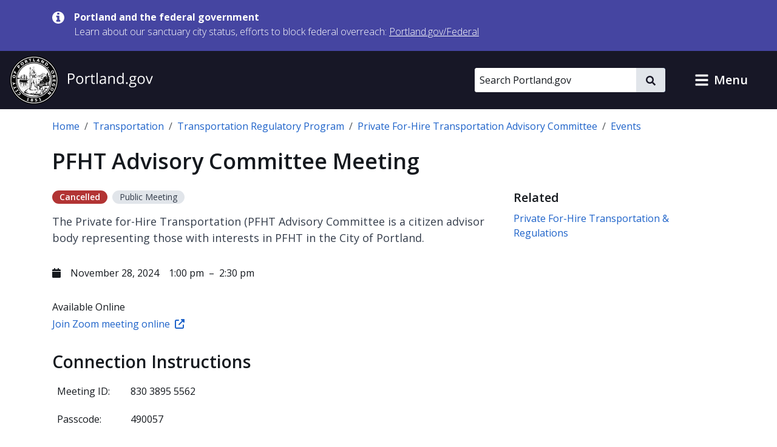

--- FILE ---
content_type: text/html; charset=UTF-8
request_url: https://www.portland.gov/transportation/regulatory/private-hire-committee/events/2024/11/28/pfht-advisory-committee-meeting
body_size: 16105
content:
<!DOCTYPE html>
<html lang="en" dir="ltr" prefix="og: https://ogp.me/ns#">
  <head>
    <meta charset="utf-8" />
<noscript><style>form.antibot * :not(.antibot-message) { display: none !important; }</style>
</noscript><meta name="description" content="The Private for-Hire Transportation (PFHT Advisory Committee is a citizen advisor body representing those with interests in PFHT in the City of Portland." />
<meta name="geo.placename" content="Portland" />
<meta name="geo.position" content="45.515012;-122.679096" />
<meta name="geo.region" content="US-OR" />
<link rel="canonical" href="https://www.portland.gov/transportation/regulatory/private-hire-committee/events/2024/11/28/pfht-advisory-committee-meeting" />
<meta property="og:site_name" content="Portland.gov" />
<meta property="og:url" content="https://www.portland.gov/transportation/regulatory/private-hire-committee/events/2024/11/28/pfht-advisory-committee-meeting" />
<meta property="og:title" content="PFHT Advisory Committee Meeting" />
<meta property="og:description" content="The Private for-Hire Transportation (PFHT Advisory Committee is a citizen advisor body representing those with interests in PFHT in the City of Portland." />
<meta name="twitter:card" content="summary_large_image" />
<meta name="twitter:description" content="The Private for-Hire Transportation (PFHT Advisory Committee is a citizen advisor body representing those with interests in PFHT in the City of Portland." />
<meta name="twitter:title" content="PFHT Advisory Committee Meeting" />
<meta name="MobileOptimized" content="width" />
<meta name="HandheldFriendly" content="true" />
<meta name="viewport" content="width=device-width, initial-scale=1.0" />
<link rel="alternate" hreflang="x-default" href="https://www.portland.gov/transportation/regulatory/private-hire-committee/events/2024/11/28/pfht-advisory-committee-meeting" />
<link rel="icon" href="/themes/custom/cloudy/favicon.ico" type="image/vnd.microsoft.icon" />
<link rel="alternate" hreflang="en" href="https://www.portland.gov/transportation/regulatory/private-hire-committee/events/2024/11/28/pfht-advisory-committee-meeting" />

    <title>PFHT Advisory Committee Meeting | Portland.gov</title>
    <link rel="preconnect" href="https://fonts.googleapis.com">
    <link rel="preconnect" href="https://fonts.gstatic.com" crossorigin>
    <link href="https://fonts.googleapis.com/css2?family=Open+Sans:ital,wght@0,300..800;1,300..800&display=swap" rel="stylesheet">
    <link rel="stylesheet" media="all" href="/sites/default/files/css/css_9ABfWVNjywcggmvDTg9ILbFaqkTvCP3kjc-wEi76p-k.css?delta=0&amp;language=en&amp;theme=cloudy&amp;include=eJx1jl0KAyEQgy8kO0eSWQ2trDrijG3t6Wt_2Le-hHwhhIQDMZl0zyFIj0kqne6dQTXtGV5tZriQWXXSznr6shp8gS6WESd9ioukg6r0wjk94VAt2fQoOyIFbrbmHR6WUz0o9tE4bz90Cu7h6rklz8MkSGkZBvqTO51qKN9Tt4S70ke3InFkvABceFki" />
<link rel="stylesheet" media="all" href="/sites/default/files/css/css_QhzZ_ZHP-tzk99cUKktZjzK35u2keswKYRYj_zTheJY.css?delta=1&amp;language=en&amp;theme=cloudy&amp;include=eJx1jl0KAyEQgy8kO0eSWQ2trDrijG3t6Wt_2Le-hHwhhIQDMZl0zyFIj0kqne6dQTXtGV5tZriQWXXSznr6shp8gS6WESd9ioukg6r0wjk94VAt2fQoOyIFbrbmHR6WUz0o9tE4bz90Cu7h6rklz8MkSGkZBvqTO51qKN9Tt4S70ke3InFkvABceFki" />

          
    <script type="application/json" data-drupal-selector="drupal-settings-json">{"path":{"baseUrl":"\/","pathPrefix":"","currentPath":"node\/41331","currentPathIsAdmin":false,"isFront":false,"currentLanguage":"en","currentQuery":{"destination":"\/transportation\/regulatory\/private-hire-committee\/events\/2024\/11\/28\/pfht-advisory-committee-meeting"}},"pluralDelimiter":"\u0003","suppressDeprecationErrors":true,"gtag":{"tagId":"","consentMode":false,"otherIds":[],"events":[],"additionalConfigInfo":[]},"ajaxPageState":{"libraries":"[base64]","theme":"cloudy","theme_token":null},"ajaxTrustedUrl":{"\/search":true},"gtm":{"tagId":null,"settings":{"data_layer":"dataLayer","include_classes":false,"allowlist_classes":"google\nnonGooglePixels\nnonGoogleScripts\nnonGoogleIframes","blocklist_classes":"customScripts\ncustomPixels","include_environment":true,"environment_id":"env-1","environment_token":"gX0sWBBfUHwzWER-y90CyQ"},"tagIds":["GTM-5DGTRSB"]},"admin_dialogs":{"paths":{"\/admin\/config\/system\/actions\/configure\/*":{"class":["use-ajax"],"data-dialog-type":"modal","data-dialog-options":"{\u0022width\u0022:\u0022550\u0022}"},"\/admin\/config\/search\/redirect\/add*":{"class":["use-ajax"],"data-dialog-type":"modal","data-dialog-options":"{\u0022width\u0022:\u0022650\u0022}"},"\/admin\/config\/user-interface\/admin-toolbar*":{"class":["use-ajax"],"data-dialog-type":"modal","data-dialog-options":"{\u0022width\u0022:\u0022550\u0022}"},"\/aggregator\/sources\/add*":{"class":["use-ajax"],"data-dialog-type":"modal","data-dialog-options":"{\u0022width\u0022:\u0022550\u0022}"},"\/aggregator\/sources\/*\/delete*":{"class":["use-ajax"],"data-dialog-type":"modal","data-dialog-options":"{\u0022width\u0022:\u0022550\u0022}"},"\/admin\/config\/services\/aggregator\/settings*":{"class":["use-ajax"],"data-dialog-type":"modal","data-dialog-options":"{\u0022width\u0022:\u0022550\u0022}"},"*\/admin\/config\/content\/paragraphs*":{"class":["use-ajax"],"data-dialog-type":"modal","data-dialog-options":"{\u0022width\u0022:\u0022550\u0022}"},"\/admin\/config\/services\/aggregator\/delete\/*":{"class":["use-ajax"],"data-dialog-type":"modal","data-dialog-options":"{\u0022width\u0022:\u0022550\u0022}"},"\/admin\/config\/system\/delete-orphans*":{"class":["use-ajax"],"data-dialog-type":"modal","data-dialog-options":"{\u0022width\u0022:\u0022550\u0022}"},"\/admin\/config\/development\/settings*":{"class":["use-ajax"],"data-dialog-type":"modal","data-dialog-options":"{\u0022width\u0022:\u0022550\u0022}"},"\/aggregator\/sources\/*\/configure*":{"class":["use-ajax"],"data-dialog-type":"modal","data-dialog-options":"{\u0022width\u0022:\u0022550\u0022}"},"\/comment\/*\/edit*":{"class":["use-ajax"],"data-dialog-type":"modal","data-dialog-options":"{\u0022width\u0022:\u0022550\u0022}"},"\/admin\/config\/search\/simplesitemap\/variants*":{"class":["use-ajax"],"data-dialog-type":"modal","data-dialog-options":"{\u0022width\u0022:\u0022550\u0022}"},"\/admin\/config\/search\/simplesitemap\/types\/*":{"class":["use-ajax"],"data-dialog-type":"modal","data-dialog-options":"{\u0022width\u0022:\u0022550\u0022}"},"\/admin\/config\/system\/file-resup-settings*":{"class":["use-ajax"],"data-dialog-type":"modal","data-dialog-options":"{\u0022width\u0022:\u0022550\u0022}"},"\/admin\/config\/media\/image_effects*":{"class":["use-ajax"],"data-dialog-type":"modal","data-dialog-options":"{\u0022width\u0022:\u0022550\u0022}"},"\/admin\/config\/media\/image-styles\/manage\/*\/effects\/*":{"class":["use-ajax"],"data-dialog-type":"modal","data-dialog-options":"{\u0022width\u0022:\u0022550\u0022}"},"\/admin\/config\/media\/media_file_delete\/settings*":{"class":["use-ajax"],"data-dialog-type":"modal","data-dialog-options":"{\u0022width\u0022:\u0022550\u0022}"},"\/admin\/config\/media\/media-library*":{"class":["use-ajax"],"data-dialog-type":"modal","data-dialog-options":"{\u0022width\u0022:\u0022550\u0022}"},"*\/admin\/config\/services\/rss-publishing*":{"class":["use-ajax"],"data-dialog-type":"modal","data-dialog-options":"{\u0022width\u0022:\u0022550\u0022}"},"*\/admin\/config\/development\/maintenance*":{"class":["use-ajax"],"data-dialog-type":"modal","data-dialog-options":"{\u0022width\u0022:\u0022550\u0022}"},"*\/admin\/modules\/install*":{"class":["use-ajax"],"data-dialog-type":"modal","data-dialog-options":"{\u0022width\u0022:\u0022550\u0022}"},"*\/admin\/theme\/install*":{"class":["use-ajax"],"data-dialog-type":"modal","data-dialog-options":"{\u0022width\u0022:\u0022550\u0022}"},"*\/admin\/config\/development\/logging*":{"class":["use-ajax"],"data-dialog-type":"modal","data-dialog-options":"{\u0022width\u0022:\u0022550\u0022}"},"*\/admin\/config\/regional\/settings*":{"class":["use-ajax"],"data-dialog-type":"modal","data-dialog-options":"{\u0022width\u0022:\u0022550\u0022}"},"*\/admin\/config\/media\/media-settings*":{"class":["use-ajax"],"data-dialog-type":"modal","data-dialog-options":"{\u0022width\u0022:\u0022550\u0022}"},"*\/admin\/config\/media\/image-toolkit*":{"class":["use-ajax"],"data-dialog-type":"modal","data-dialog-options":"{\u0022width\u0022:\u0022550\u0022}"},"\/admin\/config\/services\/rest\/resource\/*\/edit":{"class":["use-ajax"],"data-dialog-type":"modal","data-dialog-options":"{\u0022width\u0022:\u0022550\u0022}"},"\/admin\/config\/user-interface\/shortcut\/link\/*":{"class":["use-ajax"],"data-dialog-type":"modal","data-dialog-options":"{\u0022width\u0022:\u0022550\u0022}"}},"selectors":{"a.media-library-item__remove":{"class":["use-ajax"],"data-dialog-type":"modal","data-dialog-options":"{\u0022width\u0022:\u0022550\u0022}"},"#menu-overview li.edit a":{"class":["use-ajax"],"data-dialog-type":"modal","data-dialog-options":"{\u0022width\u0022:\u0022650\u0022}"},".node-revision-table .revert a":{"class":["use-ajax"],"data-dialog-type":"modal","data-dialog-options":"{\u0022width\u0022:\u0022550\u0022}"},".node-revision-table .delete a":{"class":["use-ajax"],"data-dialog-type":"modal","data-dialog-options":"{\u0022width\u0022:\u0022550\u0022}"}}},"dataLayer":{"defaultLang":"en","languages":{"en":{"id":"en","name":"English","direction":"ltr","weight":0},"es":{"id":"es","name":"Spanish","direction":"ltr","weight":1},"vi":{"id":"vi","name":"Vietnamese","direction":"ltr","weight":2},"zh-hans":{"id":"zh-hans","name":"Chinese","direction":"ltr","weight":3},"ru":{"id":"ru","name":"Russian","direction":"ltr","weight":4},"uk":{"id":"uk","name":"Ukrainian","direction":"ltr","weight":5},"ro":{"id":"ro","name":"Romanian","direction":"ltr","weight":6},"ne":{"id":"ne","name":"Nepali","direction":"ltr","weight":7},"ja":{"id":"ja","name":"Japanese","direction":"ltr","weight":8},"ko":{"id":"ko","name":"Korean","direction":"ltr","weight":9},"fil":{"id":"fil","name":"Filipino\/Tagalog","direction":"ltr","weight":10},"lo":{"id":"lo","name":"Lao","direction":"ltr","weight":11},"ar":{"id":"ar","name":"Arabic","direction":"rtl","weight":12},"km":{"id":"km","name":"Khmer","direction":"ltr","weight":13},"so":{"id":"so","name":"Somali","direction":"ltr","weight":14},"chk":{"id":"chk","name":"Chuukese","direction":"ltr","weight":15}}},"data":{"extlink":{"extTarget":false,"extTargetAppendNewWindowDisplay":false,"extTargetAppendNewWindowLabel":"(opens in a new window)","extTargetNoOverride":false,"extNofollow":false,"extTitleNoOverride":true,"extNoreferrer":false,"extFollowNoOverride":false,"extClass":"ext","extLabel":"(link is external)","extImgClass":false,"extSubdomains":true,"extExclude":"","extInclude":"","extCssExclude":"#toolbar-administration, .field--name-field-facebook, .field--name-field-twitter, .field--name-field-instagram, .field--name-field-youtube, .field--name-field-linkedin, .field--name-field-nextdoor, .cloudy-global-menu, .block-cloudy-main-menu","extCssInclude":"","extCssExplicit":"","extAlert":false,"extAlertText":"This link will take you to an external web site. We are not responsible for their content.","extHideIcons":false,"mailtoClass":"0","telClass":"0","mailtoLabel":"(link sends email)","telLabel":"(link is a phone number)","extUseFontAwesome":true,"extIconPlacement":"append","extPreventOrphan":false,"extFaLinkClasses":"fa fa-external-link-alt","extFaMailtoClasses":"fa fa-envelope-o","extAdditionalLinkClasses":"","extAdditionalMailtoClasses":"","extAdditionalTelClasses":"","extFaTelClasses":"fa fa-phone","allowedDomains":["portland.gov","www.portland.gov","portlandoregon.gov","www.portlandoregon.gov","efiles.portlandoregon.gov","portlandmaps.com","www.portlandmaps.com","www.governmentjobs.com"],"extExcludeNoreferrer":""}},"ckeditorAccordion":{"accordionStyle":{"collapseAll":0,"keepRowsOpen":1,"animateAccordionOpenAndClose":0,"openTabsWithHash":0,"allowHtmlInTitles":0}},"field_group":{"html_element":{"mode":"default","context":"view","settings":{"classes":"","id":"","element":"div","show_label":false,"label_element":"h3","label_element_classes":"","attributes":"","effect":"none","speed":"fast"}}},"search_api_autocomplete":{"search_portland_gov":{"delay":500,"auto_submit":true,"min_length":3}},"ajax":[],"user":{"uid":0,"permissionsHash":"26310960ab48ebc1428a5039eca0fa6858b2d62b81890b0e331401037acea6cf"}}</script>
<script src="/sites/default/files/js/js_iGscYrfVoRsBDaOTyOgRkEfhP_BfLvTHz748JNeNhXs.js?scope=header&amp;delta=0&amp;language=en&amp;theme=cloudy&amp;include=[base64]"></script>
<script src="/modules/contrib/google_tag/js/gtag.js?t9noqz"></script>
<script src="/modules/contrib/google_tag/js/gtm.js?t9noqz"></script>

    <script>
        /*to prevent Firefox FOUC, this must be here*/
        let FF_FOUC_FIX;
    </script>
  </head>
  <body class="group-page path-node page-node-type-event">
        <a href="#main-content" class="visually-hidden-focusable skip-link">
      Skip to main content
    </a>
    <noscript><iframe src="https://www.googletagmanager.com/ns.html?id=GTM-5DGTRSB&gtm_auth=gX0sWBBfUHwzWER-y90CyQ&gtm_preview=env-1&gtm_cookies_win=x"
                  height="0" width="0" style="display:none;visibility:hidden"></iframe></noscript>

      <div class="dialog-off-canvas-main-canvas" data-off-canvas-main-canvas>
      

  
      <div class="region region-pre-header">
      <section class="views-element-container block block-views block-views-blockalerts-block-1" id="block-cloudy-views-block-alerts-block-1" data-block-plugin-id="views_block:alerts-block_1" aria-label="alerts">
  
    
      <div class="content">
      <div><div class="skip-editoria11y-check view view-alerts view-id-alerts view-display-id-block_1 js-view-dom-id-e1c91d6006e4405aa793365589ff4789799c7fb970695750ab7f69875b6ac2be">
  
    
      
      <div class="view-content">
              <div class="views-row">
        

<div class="cloudy-alert alert--info"
   data-nid="49539"
         data-changed="1768161096"
      >
  <div class="container">
    <div class="cloudy-alert__wrapper">
      <span class="visually-hidden">informational alert</span>
        <span class="icon icon--size-s" aria-hidden="true"><svg id="icon-information" role="img" xmlns="http://www.w3.org/2000/svg" viewBox="0 0 16 16" width="16" height="16"><title>information</title><path fill="currentColor" d="M10.6667 13C10.6667 13.1875 10.5208 13.3333 10.3333 13.3333H5.66667C5.47917 13.3333 5.33333 13.1875 5.33333 13V11.3333C5.33333 11.1458 5.47917 11 5.66667 11H6.66667V7.66667H5.66667C5.47917 7.66667 5.33333 7.52083 5.33333 7.33333V5.66667C5.33333 5.47917 5.47917 5.33333 5.66667 5.33333H9C9.1875 5.33333 9.33333 5.47917 9.33333 5.66667V11H10.3333C10.5208 11 10.6667 11.1458 10.6667 11.3333V13ZM9.33333 3.66667C9.33333 3.85417 9.1875 4 9 4H7C6.8125 4 6.66667 3.85417 6.66667 3.66667V2C6.66667 1.8125 6.8125 1.66667 7 1.66667H9C9.1875 1.66667 9.33333 1.8125 9.33333 2V3.66667ZM16 8C16 3.58333 12.4167 0 8 0C3.58333 0 0 3.58333 0 8C0 12.4167 3.58333 16 8 16C12.4167 16 16 12.4167 16 8Z" /></svg></span>
      <div class="cloudy-alert__wrapper-inner">
        <div class="cloudy-alert__title fw-bold"><span class="field field--name-title field--type-string field--label-hidden">Portland and the federal government</span>
</div><div class="cloudy-alert__body">



<div class="clearfix text-formatted field field--label-hidden field--name-field-alert-text field--type-text-long ck-content"><div class="field__item"><p><span>Learn about our sanctuary city status, efforts to block federal overreach:&nbsp;</span><a href="https://www.portland.gov/federal" id="menur1ghp" rel="noreferrer noopener" title="https://www.portland.gov/federal"><span>Portland.gov/Federal</span></a></p></div></div></div>
              </div>
    </div>
  </div>
</div>

    </div>
  
    </div>
  
          </div>
</div>

    </div>
  </section>

    </div>
  

  <header role="banner" id="header" class="cloudy-header" aria-label="Site header">
    <div
      class="cloudy-header__wrapper d-flex justify-content-between align-items-center flex-wrap px-0">
            
      <div class="region region-header cloudy-header__logo-wrapper">
        <a href="/" class="align-self-center" aria-label="Portland.gov home" title="Portland.gov home" rel="home">
          <picture>
        <source media="(max-width: 767.98px)"
            srcset="/themes/custom/cloudy/images/brand/seal-logo-mobile.png,
            /themes/custom/cloudy/images/brand/seal-logo-mobile-2x.png 2x,
            /themes/custom/cloudy/images/brand/seal-logo-mobile-3x.png 3x" />
        <source media="(min-width: 768px)"
            srcset="/themes/custom/cloudy/images/brand/seal-logo.png,
            /themes/custom/cloudy/images/brand/seal-logo-2x.png 2x,
            /themes/custom/cloudy/images/brand/seal-logo-3x.png 3x" />
        <img src="/themes/custom/cloudy/images/brand/seal-logo.png"
            width="236"
            height="80"
            alt=""
            class="img-fluid" />
      </picture>
        
  </a>

    </div>
  

      
                            
        <button type="button" data-bs-toggle="collapse" aria-expanded="false" role="button" data-bs-target="#cloudy-search" aria-controls="cloudy-search" aria-label="toggle site search" class="btn collapsed cloudy-header__toggle cloudy-header__toggle--search">
          <span class="toggle__label">
            <span class="icon toggle-icon icon-search"></span>
            Search
          </span>
        </button>
      
                    <div id="cloudy-search" class="cloudy-header__search-wrapper collapse" data-cloudy-esc-collapse="" data-bs-parent="#header">
          <div class="d-flex px-4 py-6 px-md-0 py-lg-0 align-items-center">
            
      <div class="region region-header-form cloudy-header__search-region">
      






<div class="search-api-page-block-form-search-portland-gov search-api-page-block-form search-form search-block-form container-inline cloudy-search-form cloudy-search-form--small block block-search-api-page block-search-api-page-form-block d-block d-lg-flex align-items-center" data-drupal-selector="search-api-page-block-form-search-portland-gov" novalidate="" id="block-searchapipagesearchblockform" data-block-plugin-id="search_api_page_form_block">
      
        
      <div class="content w-100">
    
<form role="search" action="/search" method="get" id="search-api-page-block-form-search-portland-gov" accept-charset="UTF-8">
        <div class="js-form-item form-item js-form-type-search-api-autocomplete form-item-keys js-form-item-keys form-no-label">
          <label for="edit-keys" class="visually-hidden">Search</label>
                

  <input placeholder="Search Portland.gov" aria-label="Search Portland.gov" title="Search Portland.gov" size="20" data-twig-suggestion="search-api-page-block-form-search-portland-gov" data-drupal-selector="edit-keys" data-search-api-autocomplete-search="search_portland_gov" class="form-autocomplete cloudy-search-form__input" data-autocomplete-path="/search_api_autocomplete/search_portland_gov" type="search" id="edit-keys" name="keys" value="" maxlength="128" />

                  </div>
<div data-twig-suggestion="search-api-page-block-form-search-portland-gov" data-drupal-selector="edit-actions" class="form-actions js-form-wrapper form-wrapper" id="edit-actions">

    <button  data-twig-suggestion="search-api-page-block-form-search-portland-gov" data-drupal-selector="edit-submit" type="submit" id="edit-submit" name="op" value="" class="button js-form-submit form-submit cloudy-btn--icon">
      <span class="visually-hidden">
        Search
      </span>
      <span class="icon icon--size-xs" aria-hidden="false"><svg id="icon-search" role="img" xmlns="http://www.w3.org/2000/svg" viewBox="0 0 16 16" width="16" height="16"><title>search</title><path fill="currentColor" d="M15.7812 13.8438L12.6562 10.7188C12.5104 10.5729 12.3333 10.5 12.125 10.5H11.625C12.5417 9.33333 13 8 13 6.5C13 5.3125 12.7083 4.22917 12.125 3.25C11.5417 2.25 10.75 1.45833 9.75 0.875C8.77083 0.291667 7.6875 0 6.5 0C5.3125 0 4.21875 0.291667 3.21875 0.875C2.23958 1.45833 1.45833 2.25 0.875 3.25C0.291667 4.22917 0 5.3125 0 6.5C0 7.6875 0.291667 8.78125 0.875 9.78125C1.45833 10.7604 2.23958 11.5417 3.21875 12.125C4.21875 12.7083 5.3125 13 6.5 13C8 13 9.33333 12.5417 10.5 11.625V12.125C10.5 12.3333 10.5729 12.5104 10.7188 12.6562L13.8438 15.7812C13.9896 15.9271 14.1667 16 14.375 16C14.5833 16 14.7604 15.9271 14.9062 15.7812L15.7812 14.9062C15.9271 14.7604 16 14.5833 16 14.375C16 14.1667 15.9271 13.9896 15.7812 13.8438ZM6.5 10.5C5.77083 10.5 5.09375 10.3229 4.46875 9.96875C3.86458 9.61458 3.38542 9.13542 3.03125 8.53125C2.67708 7.90625 2.5 7.22917 2.5 6.5C2.5 5.77083 2.67708 5.10417 3.03125 4.5C3.38542 3.875 3.86458 3.38542 4.46875 3.03125C5.09375 2.67708 5.77083 2.5 6.5 2.5C7.22917 2.5 7.89583 2.67708 8.5 3.03125C9.125 3.38542 9.61458 3.875 9.96875 4.5C10.3229 5.10417 10.5 5.77083 10.5 6.5C10.5 7.22917 10.3229 7.90625 9.96875 8.53125C9.61458 9.13542 9.125 9.61458 8.5 9.96875C7.89583 10.3229 7.22917 10.5 6.5 10.5Z" /></svg></span>    </button>
  
</div>

  </form>

  </div>
</div>

    </div>
  

                        <button type="button" data-bs-toggle="collapse" aria-expanded="false" role="button" data-bs-target="#cloudy-search" aria-controls="cloudy-search" aria-label="close site search" class="cloudy-header__close-search">
              <span class="icon icon--size-s m-0" aria-hidden="false"><svg id="icon-close" xmlns="http://www.w3.org/2000/svg" aria-hidden="true" focusable="false" viewBox="0 0 16 16" width="16" height="16"><title>close</title><path fill="currentColor" d="M9.61001 7.66556L13.5381 3.73744C13.7334 3.54217 13.7334 3.22561 13.5381 3.03034L12.6542 2.14645C12.459 1.95118 12.1424 1.95118 11.9471 2.14645L8.01902 6.07457L4.09099 2.14653C3.89572 1.95126 3.57916 1.95126 3.38388 2.14653L2.5 3.03042C2.30473 3.22569 2.30473 3.54225 2.5 3.73752L6.42803 7.66556L2.75475 11.3388C2.55948 11.5341 2.55948 11.8507 2.75475 12.0459L3.63863 12.9298C3.8339 13.1251 4.15047 13.1251 4.34574 12.9298L8.01902 9.25655L11.6924 12.9299C11.8877 13.1252 12.2042 13.1252 12.3995 12.9299L13.2834 12.046C13.4787 11.8508 13.4787 11.5342 13.2834 11.3389L9.61001 7.66556Z" /></svg></span>            </button>
          </div>
        </div>
      
            
            <button type="button" data-bs-toggle="collapse" aria-expanded="false" role="button" data-bs-target="#cloudy-menu" aria-controls="cloudy-menu" aria-label="toggle site menu" class="btn collapsed cloudy-header__toggle cloudy-header__toggle--menu">
        <span class="toggle__label">
          <span class="icon toggle-icon"></span>
          Menu
        </span>
      </button>
    </div>

        <div id="cloudy-menu" class="cloudy-header__menu-wrapper collapse" data-cloudy-esc-collapse="" data-bs-parent="#header">
      
      <div class="container py-4 region region-primary-menu">
      






<nav id="block-cloudy-main-menu" data-block-plugin-id="system_menu_block:main" class="block block-system block-system-menu-blockmain">
      
          <h2 class="h3">General Information</h2>
        
      
  

<ul class="list-unstyled mb-0 mx-n4 tiles">
                <li class="d-flex">
          

<a href="/advisory-groups" class="mega-menu__link--gtm tile d-flex  text-decoration-none p-4 flex-grow-1">
                      <div class="d-flex flex-column">
      <span class="h5 mb-0 text-primary">Advisory Groups</span>
      <span class="text-dark">Groups, boards, and commissions.</span>
    </div>
  
              <i class="fas fa-arrow-right d-md-none me-0 ms-auto align-self-center text-muted"></i>
            </a>
        </li>
              <li class="d-flex">
          

<a href="/bureaus-offices" class="mega-menu__link--gtm tile d-flex  text-decoration-none p-4 flex-grow-1">
                      <div class="d-flex flex-column">
      <span class="h5 mb-0 text-primary">Bureaus and Offices</span>
      <span class="text-dark">City departments.</span>
    </div>
  
              <i class="fas fa-arrow-right d-md-none me-0 ms-auto align-self-center text-muted"></i>
            </a>
        </li>
              <li class="d-flex">
          

<a href="/events" class="mega-menu__link--gtm tile d-flex  text-decoration-none p-4 flex-grow-1">
                      <div class="d-flex flex-column">
      <span class="h5 mb-0 text-primary">Calendar of Events</span>
      <span class="text-dark">Events, public meetings, and hearings.</span>
    </div>
  
              <i class="fas fa-arrow-right d-md-none me-0 ms-auto align-self-center text-muted"></i>
            </a>
        </li>
              <li class="d-flex">
          

<a href="/charter-code-policies" class="mega-menu__link--gtm tile d-flex  text-decoration-none p-4 flex-grow-1">
                      <div class="d-flex flex-column">
      <span class="h5 mb-0 text-primary">Charter, Code, Policies</span>
      <span class="text-dark">Official City documents.</span>
    </div>
  
              <i class="fas fa-arrow-right d-md-none me-0 ms-auto align-self-center text-muted"></i>
            </a>
        </li>
              <li class="d-flex">
          

<a href="/council" class="mega-menu__link--gtm tile d-flex  text-decoration-none p-4 flex-grow-1">
                      <div class="d-flex flex-column">
      <span class="h5 mb-0 text-primary">City Council</span>
      <span class="text-dark">Districts, officials, meetings, and news.</span>
    </div>
  
              <i class="fas fa-arrow-right d-md-none me-0 ms-auto align-self-center text-muted"></i>
            </a>
        </li>
              <li class="d-flex">
          

<a href="/construction" class="mega-menu__link--gtm tile d-flex  text-decoration-none p-4 flex-grow-1">
                      <div class="d-flex flex-column">
      <span class="h5 mb-0 text-primary">Construction Projects</span>
      <span class="text-dark">Building, transportation, maintenance, and sewer projects.</span>
    </div>
  
              <i class="fas fa-arrow-right d-md-none me-0 ms-auto align-self-center text-muted"></i>
            </a>
        </li>
              <li class="d-flex">
          

<a href="/parks/search" class="mega-menu__link--gtm tile d-flex  text-decoration-none p-4 flex-grow-1">
                      <div class="d-flex flex-column">
      <span class="h5 mb-0 text-primary">Find a Park</span>
      <span class="text-dark">Parks, facilities, and reservations.</span>
    </div>
  
              <i class="fas fa-arrow-right d-md-none me-0 ms-auto align-self-center text-muted"></i>
            </a>
        </li>
              <li class="d-flex">
          

<a href="/neighborhoods" class="mega-menu__link--gtm tile d-flex  text-decoration-none p-4 flex-grow-1">
                      <div class="d-flex flex-column">
      <span class="h5 mb-0 text-primary">Neighborhoods</span>
      <span class="text-dark">Neighborhood directory.</span>
    </div>
  
              <i class="fas fa-arrow-right d-md-none me-0 ms-auto align-self-center text-muted"></i>
            </a>
        </li>
              <li class="d-flex">
          

<a href="/news" class="mega-menu__link--gtm tile d-flex  text-decoration-none p-4 flex-grow-1">
                      <div class="d-flex flex-column">
      <span class="h5 mb-0 text-primary">News</span>
      <span class="text-dark">Articles, blogs, press releases, public notices, and newsletters.</span>
    </div>
  
              <i class="fas fa-arrow-right d-md-none me-0 ms-auto align-self-center text-muted"></i>
            </a>
        </li>
              <li class="d-flex">
          

<a href="/projects" class="mega-menu__link--gtm tile d-flex  text-decoration-none p-4 flex-grow-1">
                      <div class="d-flex flex-column">
      <span class="h5 mb-0 text-primary">Projects</span>
      <span class="text-dark">Planning, outreach and education, strategic, and technology projects.</span>
    </div>
  
              <i class="fas fa-arrow-right d-md-none me-0 ms-auto align-self-center text-muted"></i>
            </a>
        </li>
              <li class="d-flex">
          

<a href="/services" class="mega-menu__link--gtm tile d-flex  text-decoration-none p-4 flex-grow-1">
                      <div class="d-flex flex-column">
      <span class="h5 mb-0 text-primary">Services and Resources</span>
      <span class="text-dark">Service and resource directory.</span>
    </div>
  
              <i class="fas fa-arrow-right d-md-none me-0 ms-auto align-self-center text-muted"></i>
            </a>
        </li>
              <li class="d-flex">
          

<a href="https://www.governmentjobs.com/careers/portlandor" class="mega-menu__link--gtm tile d-flex  text-decoration-none p-4 flex-grow-1">
                      <div class="d-flex flex-column">
      <span class="h5 mb-0 text-primary">Jobs with the City</span>
      <span class="text-dark">Opportunities posted to governmentjobs.com</span>
    </div>
  
              <i class="fas fa-arrow-right d-md-none me-0 ms-auto align-self-center text-muted"></i>
            </a>
        </li>
          </ul>

</nav>

    </div>
  
    </div>
  </header>

  
  <div class="bg-light admin-tabs" role="navigation" id="tabs">
    <div class="region region-tabs">
      
    </div>
  </div>


  
      <div class="region region-messages">
      <div data-drupal-messages-fallback class="hidden"></div>

    </div>
  

  
  <section class="pre-content container d-print-block">
    






<div id="block-cloudy-breadcrumbs" data-block-plugin-id="system_breadcrumb_block" class="block block-system block-system-breadcrumb-block mb-6">
      
        
        <div class="content">
      <nav class="mt-4" aria-label="breadcrumb">
  <ol class="breadcrumb">
                  <li class="breadcrumb-item">
          <a href="/">Home</a>
        </li>
                              <li class="breadcrumb-item">
          <a href="/transportation">Transportation</a>
        </li>
                              <li class="breadcrumb-item">
          <a href="/transportation/regulatory">Transportation Regulatory Program</a>
        </li>
                              <li class="breadcrumb-item">
          <a href="/transportation/regulatory/private-hire-committee">Private For-Hire Transportation Advisory Committee</a>
        </li>
                              <li class="breadcrumb-item">
          <a href="/transportation/regulatory/private-hire-committee/events">Events</a>
        </li>
                  </ol>
</nav>

    </div>
  </div>

  </section>




<main id="main-content" class="d-print-block" role="main" data-swiftype-index="true">
      <div class="main-content container">
      <div >
        <div >
                      
      <div class="region region-content">
      






<div id="block-cloudy-page-title" data-block-plugin-id="page_title_block" class="block block-core block-page-title-block mb-6">
      
        
        <div class="content">
      
  <h1 class="page-title"><span class="field field--name-title field--type-string field--label-hidden">PFHT Advisory Committee Meeting</span>
</h1>


    </div>
  </div>







<div id="block-cloudy-content" data-block-plugin-id="system_main_block" class="block block-system block-system-main-block mb-6">
      
        
        <div class="content">
      <div class="row">
  <div class="cloudy-content col-lg-8 col-md-12">
    <article>
      
<div class="d-flex flex-row mb-4"><div class="me-2"><div class="badge rounded-pill text-wrap bg-danger">
          Cancelled
      </div></div><div><div class="badge rounded-pill text-wrap bg-light">
          Public Meeting
      </div></div></div>      




<div class="field field--label-hidden field--name-field-summary field--type-string"><div class="cloudy-lead-text">The Private for-Hire Transportation (PFHT Advisory Committee is a citizen advisor body representing those with interests in PFHT in the City of Portland.</div></div>
      
      <div class="mt-8 mb-8">
        


<div  class="d-flex field field-group"><i class="fas fa-calendar pt-1 pe-2"></i><span class="pe-4"><time datetime="2024-11-28" class="datetime">November 28, 2024</time></span><span class="pe-4">
                  1:00 pm
          <span class="datetime mx-1 mb-2" aria-label="to">&ndash;</span>
          2:30 pm
              </span></div>
      </div>
      <div class="mb-8">
        



<div class="field field--label-hidden field--name-field-is-online field--type-boolean"><div class="field__item">Available Online</div></div>
                  



<div class="field field--label-hidden field--name-field-web-conference-link field--type-link"><div class="field__item"><a href="https://us02web.zoom.us/j/83038955562?pwd=U1VMRm8yd2hGRXRzNXNsN2Q4dC81QT09" rel="nofollow">Join Zoom meeting online</a></div></div>
            </div>
      
      <div class="node__content clearfix">
        



<div class="clearfix text-formatted field field--label-above field--name-field-web-conf-instructions field--type-text-long ck-content"><h2 class="field__label">Connection Instructions</h2><div class="field__item"><table class="Table"><tbody><tr><td><p>Meeting ID:</p></td><td><p>830 3895 5562</p></td></tr><tr><td><p>Passcode:</p></td><td><p>490057</p></td></tr><tr><td><p><strong>Join by Telephone</strong></p></td></tr><tr><td><p>For higher quality, dial a number based on your current location.</p></td></tr><tr><td><p>Dial:</p></td><td><p><br>US: +1 253 205 0468 or +1 253 215 8782 or +1 346 248 7799 or +1 669 444 9171 or +1 669 900 9128 or +1 719 359 4580 or +1 646 931 3860 or +1 689 278 1000 or +1 301 715 8592 or +1 305 224 1968 or +1 309 205 3325 or +1 312 626 6799 or +1 360 209 5623 or +1 386 347 5053 or +1 507 473 4847 or +1 564 217 2000 or +1 646 558 8656</p></td></tr><tr><td><p>Meeting ID:</p></td><td><p>830 3895 5562</p></td></tr><tr><td><p>Passcode:</p></td><td><p>490057</p></td></tr></tbody></table></div></div>



<div class="field field--label-hidden field--name-field-body-content field--type-text-long">
                                <div class="field__item"><p><strong>Join Meeting in The Portland Building</strong><br>Meeting will be available via A/V and Camera in Room 203</p><p>Last day to sign up to attend in person is November 25, 2023<strong>. Sign up </strong><a href="https://app.smartsheet.com/b/form/774a356e298a469d933dfcdd2da066e7"><strong>HERE</strong></a></p><p><strong>Meeting Agenda and Supporting Documents</strong></p><p>Coming Soon...</p><p><strong>Future Meetings:</strong>&nbsp;12/26</p><div data-langcode="en" data-entity-type="media" data-entity-uuid="4ca7c235-0ecb-4bea-b2bc-3174f02a54a9" data-embed-button="document_browser" data-entity-embed-display="view_mode:media.embedded" data-entity-embed-display-settings="[]" class="embedded-entity">
<div class="media media--type-document media--view-mode-embedded"><div class="field field--label-hidden field--name-field-document field--type-file"><div class="field__item"><a class="document--download" href="/transportation/regulatory/private-hire-committee/documents/pfht-ac-roster-102023-0/download"><span class="visually-hidden">Download PDF file</span><i class="fas fa-file-pdf text-body"></i>PFHT AC Roster 10.20.23  </a><span class="ms-2 text-nowrap" dir="auto">169.55 KB</span></div></div></div></div>
<p>To request older agendas/minutes, please email&nbsp;<a href="mailto:regulatory@portlandoregon.gov">regulatory@portlandoregon.gov</a><br>&nbsp;</p></div>
              </div>
<div class="views-element-container">
<div class="view view-eva view-geo-map view-id-geo_map view-display-id-entity_view_2 js-view-dom-id-804e499637d46c5152b7564116e72ad8f7bdcdd7b8f05e32617898d3f327c347">
  
    

  
  

  
  
  

  
  

  
  </div>
</div>

      </div>
    </article>
  </div>
  <div class="cloudy-side col-lg-4 col-md-12">
    
    
    



<div class="field field--label-above field--name-field-related-content field--type-entity-reference"><h2 class="field__label">Related</h2><div class="field__items"><div class="field__item"><a href="/transportation/regulatory/pfht" hreflang="en">Private For-Hire Transportation &amp; Regulations</a></div></div></div>
    
    
              
                  
                      
                  
      </div>
</div>

    </div>
  </div>







<div id="block-feedbacklink" data-block-plugin-id="block_content:7dc74839-c339-461f-9344-87a6db099602" class="block block-block-content block-block-content7dc74839-c339-461f-9344-87a6db099602 mt-8 mb-4">
      
        
        <div class="content">
      



<div class="clearfix text-formatted field field--label-hidden field--name-body field--type-text-with-summary"><div class="field__item"><p>See something we could improve on&nbsp;this page?&nbsp;<a href="/feedback">Give website feedback</a>.</p></div></div>
    </div>
  </div>

    </div>
  
                  </div>
        
        
      </div>
    </div>
  </main>

  <footer class="cloudy-footer" role="contentinfo">
          <section class="cloudy-footer--top">
        <div class="container">
          <div class="row">
            <div class="col-12 col-md-8 order-2 order-md-1">
              
      <div class="region region-footer-top">
      






<div id="block-footeraccessibilitystatement" data-block-plugin-id="block_content:02922411-4e28-4548-bc1c-9996d35127fc" class="block block-block-content block-block-content02922411-4e28-4548-bc1c-9996d35127fc mb-6">
      
        
        <div class="content">
      



<div class="clearfix text-formatted field field--label-hidden field--name-body field--type-text-with-summary"><div class="field__item"><p>The City of Portland ensures meaningful access to City programs, services, and activities to comply with Civil Rights Title VI and ADA Title II laws and reasonably provides: translation, interpretation, modifications, accommodations, alternative formats, auxiliary aids and services. <a href="/311/ada-request">Request an ADA accommodation</a> or call <a href="tel:5038234000">503-823-4000</a>, Relay Service: <a href="tel:711">711</a>.</p><p><a href="tel:5038234000">503-823-4000</a>&nbsp; Traducción e Interpretación&nbsp;| Biên Dịch và Thông Dịch&nbsp;| 口笔译服务&nbsp;| Устный и письменный перевод&nbsp;| Turjumaad iyo Fasiraad&nbsp;| Письмовий і усний переклад&nbsp;| Traducere și interpretariat&nbsp;| Chiaku me Awewen Kapas&nbsp;| अनुवादन तथा व्याख्या</p></div></div>
    </div>
  </div>

    </div>
  
            </div>
            <div class="col-12 order-1 col-md-4 order-md-2 align-self-center mb-8 mb-md-0">
                            
<a href="/services" class="cloudy-link cloudy-link--has-background" ><span>Explore all services</span><span class="icon icon--size-xs" aria-hidden="false"><svg id="icon-arrow-right" xmlns="http://www.w3.org/2000/svg" aria-hidden="true" focusable="false" viewBox="0 0 16 16" width="16" height="16"><title>arrow right</title><path fill="currentColor" d="M14.5303 8.53033C14.8232 8.23744 14.8232 7.76256 14.5303 7.46967L9.75736 2.6967C9.46447 2.40381 8.98959 2.40381 8.6967 2.6967C8.40381 2.98959 8.40381 3.46447 8.6967 3.75736L12.9393 8L8.6967 12.2426C8.40381 12.5355 8.40381 13.0104 8.6967 13.3033C8.98959 13.5962 9.46447 13.5962 9.75736 13.3033L14.5303 8.53033ZM0 8.75H14V7.25H0V8.75Z" /></svg></span></a>            </div>
          </div>
        </div>
      </section>
    
          <section class="cloudy-footer--bottom">
        <div class="container">
          <div class="row">
            <div class="col-12 col-md-6 col-lg-3 mb-8">
              
              <div>
                

<div class="cloudy-contact-item">
  
      <h2 class="h6">General information</h2>
    
    <div class="cloudy-contact__resource">
              <div class="cloudy-contact-item__resource-wrapper">
        
<a href="mailto:311@portlandoregon.gov" class="cloudy-link   cloudy-link--has-icon" ><span class="icon icon--size-xs" aria-hidden="false"><svg id="icon-email" xmlns="http://www.w3.org/2000/svg" aria-hidden="true" focusable="false" viewBox="0 0 16 16" width="16" height="16"><title>email</title><path fill="currentColor" d="M14.5 2H1.5C0.671562 2 0 2.67156 0 3.5V12.5C0 13.3284 0.671562 14 1.5 14H14.5C15.3284 14 16 13.3284 16 12.5V3.5C16 2.67156 15.3284 2 14.5 2ZM14.5 3.5V4.77516C13.7993 5.34575 12.6822 6.233 10.2942 8.10297C9.76787 8.51694 8.72537 9.51147 8 9.49988C7.27475 9.51159 6.23191 8.51678 5.70584 8.10297C3.31813 6.23328 2.20078 5.34584 1.5 4.77516V3.5H14.5ZM1.5 12.5V6.69994C2.21606 7.27028 3.23153 8.07063 4.77931 9.28263C5.46234 9.82028 6.6585 11.0072 8 11C9.33491 11.0072 10.5159 9.8375 11.2204 9.28288C12.7682 8.07091 13.7839 7.27034 14.5 6.69997V12.5H1.5Z"/></svg></span><span>311@portlandoregon.gov</span></a>                </div>
              <div class="cloudy-contact-item__resource-wrapper">
        
<a href="tel:311" class="cloudy-link   cloudy-link--has-icon" ><span class="icon icon--size-xs" aria-hidden="false"><svg id="icon-phone" role="img" xmlns="http://www.w3.org/2000/svg" viewBox="0 0 16 16" width="16" height="16"><title>phone number</title><path fill="currentColor" d="M15.9059 0.771335L12.6537 0.0208469C12.487 -0.0208469 12.3202 0 12.1534 0.0833876C11.9866 0.166775 11.872 0.281433 11.8094 0.427362L10.3085 3.92964C10.2459 4.09642 10.2355 4.26319 10.2772 4.42997C10.3189 4.5759 10.4023 4.70098 10.5274 4.80521L12.4036 6.36873C11.8407 7.57785 11.0798 8.66189 10.1208 9.62085C9.18274 10.5798 8.0987 11.3407 6.86873 11.9036L5.33648 10.0274C5.23225 9.88143 5.09674 9.79805 4.92997 9.7772C4.76319 9.73551 4.60684 9.74593 4.46091 9.80847L0.958632 11.3094C0.791857 11.372 0.666775 11.4866 0.583388 11.6534C0.5 11.8202 0.479153 11.987 0.520847 12.1537L1.27134 15.4059C1.29218 15.5935 1.37557 15.7394 1.5215 15.8436C1.66743 15.9479 1.82378 16 1.99055 16C4.61726 16 7.05635 15.3433 9.30782 14.03C11.4967 12.7375 13.2375 10.9967 14.53 8.80782C15.8433 6.55635 16.5 4.11726 16.5 1.49055C16.5 1.32378 16.4479 1.16743 16.3436 1.0215C16.2394 0.87557 16.0935 0.792182 15.9059 0.771335Z" /></svg></span><span>311</span></a>        <span class="ps-1">Information and Customer Service</span>
      </div>
              <div class="cloudy-contact-item__resource-wrapper">
        
<a href="tel:503-823-4000" class="cloudy-link   cloudy-link--has-icon" ><span class="icon icon--size-xs" aria-hidden="false"><svg id="icon-phone" role="img" xmlns="http://www.w3.org/2000/svg" viewBox="0 0 16 16" width="16" height="16"><title>phone number</title><path fill="currentColor" d="M15.9059 0.771335L12.6537 0.0208469C12.487 -0.0208469 12.3202 0 12.1534 0.0833876C11.9866 0.166775 11.872 0.281433 11.8094 0.427362L10.3085 3.92964C10.2459 4.09642 10.2355 4.26319 10.2772 4.42997C10.3189 4.5759 10.4023 4.70098 10.5274 4.80521L12.4036 6.36873C11.8407 7.57785 11.0798 8.66189 10.1208 9.62085C9.18274 10.5798 8.0987 11.3407 6.86873 11.9036L5.33648 10.0274C5.23225 9.88143 5.09674 9.79805 4.92997 9.7772C4.76319 9.73551 4.60684 9.74593 4.46091 9.80847L0.958632 11.3094C0.791857 11.372 0.666775 11.4866 0.583388 11.6534C0.5 11.8202 0.479153 11.987 0.520847 12.1537L1.27134 15.4059C1.29218 15.5935 1.37557 15.7394 1.5215 15.8436C1.66743 15.9479 1.82378 16 1.99055 16C4.61726 16 7.05635 15.3433 9.30782 14.03C11.4967 12.7375 13.2375 10.9967 14.53 8.80782C15.8433 6.55635 16.5 4.11726 16.5 1.49055C16.5 1.32378 16.4479 1.16743 16.3436 1.0215C16.2394 0.87557 16.0935 0.792182 15.9059 0.771335Z" /></svg></span><span>503-823-4000</span></a>              </div>
                  <div class="cloudy-contact-item__resource-wrapper">
        
<a href="tel:711" class="cloudy-link   cloudy-link--has-icon" ><span class="icon icon--size-xs" aria-hidden="false"><svg id="icon-oregon-relay" role="img" xmlns="http://www.w3.org/2000/svg" viewBox="0 0 16 16" width="16" height="16"><title>Oregon Relay Service</title><path fill="currentColor" d="M7.59728 0.0622559C4.92023 0.0622559 0.5 1.99222 0.5 7.84436C0.769779 5.74838 2.61673 1.61868 7.59728 1.61868C12.5778 1.61868 13.0136 6.53696 13.0136 6.22568C13.0136 0.0622559 7.90856 0.0622559 7.59728 0.0622559Z" /><path fill="currentColor" d="M9.09144 16C11.7685 16 16.1887 14.07 16.1887 8.2179C15.9189 10.3139 14.072 14.4436 9.09144 14.4436C4.1109 14.4436 3.6751 9.52529 3.6751 9.83657C3.6751 16 8.78016 16 9.09144 16Z" /><path fill="currentColor" d="M7.22373 1.99222C8.75102 1.99222 9.97957 2.5897 10.7715 3.17393C10.9859 3.33208 10.7976 3.62297 10.5374 3.56606C7.43698 2.8881 3.30155 5.01081 3.30155 10.0233C3.30155 15.6265 7.97081 15.9377 6.47665 15.9377C4.98249 15.9377 0.749023 13.572 0.749023 9.02724C0.749023 4.48249 4.42218 1.99222 7.22373 1.99222Z" /><path fill="currentColor" d="M9.52725 13.9455C7.99996 13.9455 6.7714 13.348 5.9795 12.7638C5.76513 12.6057 5.95334 12.3148 6.21359 12.3717C9.31399 13.0496 13.4494 10.9269 13.4494 5.9144C13.4494 0.311285 8.78016 9.53674e-07 10.2743 9.53674e-07C11.7685 9.53674e-07 16.002 2.36576 16.002 6.91051C16.002 11.4553 12.3288 13.9455 9.52725 13.9455Z" /></svg></span><span>711</span></a>        <span class="ps-1">Oregon Relay Service</span>
      </div>
                                <h2 class="h6 mt-8">Follow on Social Media</h2>
                      <div class="cloudy-contact-item__resource-wrapper">
          <a href="https://www.facebook.com/PortlandORGov" class="cloudy-link   cloudy-link--has-icon"  aria-label="Facebook" ><span class="icon icon--size-xs" aria-hidden="false"><svg role="img" aria-hidden="true" focusable="false" width="16" height="16" viewBox="-4 0 16 16" fill="currentColor" xmlns="http://www.w3.org/2000/svg"><!-- Font Awesome Free 5.15.4 by @fontawesome - https://fontawesome.com License - https://fontawesome.com/license/free (Icons: CC BY 4.0, Fonts: SIL OFL 1.1, Code: MIT License) --><path d="M7.0068 9L7.3957 6.10437H4.96453V4.22531C4.96453 3.43313 5.30414 2.66094 6.393 2.66094H7.4982V0.195625C7.4982 0.195625 6.4952 0 5.53629 0C3.53418 0 2.22551 1.38688 2.22551 3.8975V6.10437H0V9H2.22551V16H4.96453V9H7.0068Z"/></svg></span><span>PortlandORGov</span></a>        </div>
                    <div class="cloudy-contact-item__resource-wrapper">
          <a href="https://x.com/PortlandGov" class="cloudy-link   cloudy-link--has-icon"  aria-label="X (formerly Twitter)" ><span class="icon icon--size-xs" aria-hidden="false"><svg role="img" aria-hidden="true" focusable="false" width="16" height="16" viewBox="0 0 512 512" fill="currentColor" xmlns="http://www.w3.org/2000/svg" ><!--!Font Awesome Free 6.5.2 by @fontawesome - https://fontawesome.com License - https://fontawesome.com/license/free Copyright 2024 Fonticons, Inc.--><path d="M389.2 48h70.6L305.6 224.2 487 464H345L233.7 318.6 106.5 464H35.8L200.7 275.5 26.8 48H172.4L272.9 180.9 389.2 48zM364.4 421.8h39.1L151.1 88h-42L364.4 421.8z"/></svg></span><span>PortlandGov</span></a>        </div>
                    <div class="cloudy-contact-item__resource-wrapper">
          <a href="https://www.instagram.com/PortlandGov" class="cloudy-link   cloudy-link--has-icon"  aria-label="Instagram" ><span class="icon icon--size-xs" aria-hidden="false"><svg role="img" aria-hidden="true" focusable="false" width="16" height="16" viewBox="0 0 16 16" fill="currentColor" xmlns="http://www.w3.org/2000/svg"><!-- Font Awesome Free 5.15.4 by @fontawesome - https://fontawesome.com License - https://fontawesome.com/license/free (Icons: CC BY 4.0, Fonts: SIL OFL 1.1, Code: MIT License) --><path d="M8.00179 3.89693C5.73162 3.89693 3.9005 5.72805 3.9005 7.99822C3.9005 10.2684 5.73162 12.0995 8.00179 12.0995C10.2719 12.0995 12.1031 10.2684 12.1031 7.99822C12.1031 5.72805 10.2719 3.89693 8.00179 3.89693ZM8.00179 10.6646C6.53475 10.6646 5.33542 9.46882 5.33542 7.99822C5.33542 6.52761 6.53118 5.33185 8.00179 5.33185C9.47239 5.33185 10.6682 6.52761 10.6682 7.99822C10.6682 9.46882 9.46882 10.6646 8.00179 10.6646V10.6646ZM13.2274 3.72917C13.2274 4.26102 12.7991 4.68578 12.2708 4.68578C11.739 4.68578 11.3142 4.25745 11.3142 3.72917C11.3142 3.20089 11.7426 2.77256 12.2708 2.77256C12.7991 2.77256 13.2274 3.20089 13.2274 3.72917ZM15.9438 4.70006C15.8831 3.41863 15.5904 2.28355 14.6516 1.34835C13.7165 0.413162 12.5814 0.120468 11.2999 0.0562186C9.97925 -0.0187395 6.02075 -0.0187395 4.70006 0.0562186C3.4222 0.116899 2.28712 0.409593 1.34835 1.34479C0.409593 2.27998 0.120468 3.41506 0.0562186 4.69649C-0.0187395 6.01718 -0.0187395 9.97568 0.0562186 11.2964C0.116899 12.5778 0.409593 13.7129 1.34835 14.6481C2.28712 15.5833 3.41863 15.876 4.70006 15.9402C6.02075 16.0152 9.97925 16.0152 11.2999 15.9402C12.5814 15.8795 13.7165 15.5868 14.6516 14.6481C15.5868 13.7129 15.8795 12.5778 15.9438 11.2964C16.0187 9.97568 16.0187 6.02075 15.9438 4.70006V4.70006ZM14.2376 12.7134C13.9592 13.4131 13.4202 13.952 12.717 14.234C11.664 14.6516 9.16542 14.5553 8.00179 14.5553C6.83815 14.5553 4.33597 14.6481 3.28656 14.234C2.58695 13.9556 2.04796 13.4166 1.76598 12.7134C1.34835 11.6605 1.44473 9.16185 1.44473 7.99822C1.44473 6.83458 1.35192 4.3324 1.76598 3.28299C2.0444 2.58338 2.58338 2.04439 3.28656 1.76241C4.33954 1.34479 6.83815 1.44116 8.00179 1.44116C9.16542 1.44116 11.6676 1.34835 12.717 1.76241C13.4166 2.04083 13.9556 2.57981 14.2376 3.28299C14.6552 4.33597 14.5588 6.83458 14.5588 7.99822C14.5588 9.16185 14.6552 11.664 14.2376 12.7134Z"/></svg></span><span>PortlandGov</span></a>        </div>
                                    </div>
</div>
              </div>
            </div>
            <div class="col-12 col-md-6 col-lg-3 mb-8">
              <div>
                
      <div class="region region-footer-second">
      <nav role="navigation" aria-labelledby="block-terms-policies-menu" id="block-terms-policies" data-block-plugin-id="system_menu_block:terms-policies" class="block block-menu navigation menu--terms-policies">
      
  <h2 id="block-terms-policies-menu">Terms, policies</h2>
  

        
  
  
  
  
  
            <ul class="menu">
              <li class="menu-item">
        <a href="/311/ada-request" title="Request accommodations under the Americans with Disabilities Act" data-drupal-link-system-path="node/25709">ADA Accommodation</a>
              </li>
          <li class="menu-item">
        <a href="/help/about/captioning-and-transcription-policy" title="Policies regarding the captioning and transcription of video and audio" data-drupal-link-system-path="node/569">Captioning, transcription</a>
              </li>
          <li class="menu-item">
        <a href="/help/about/privacy" data-drupal-link-system-path="node/571">Privacy policy</a>
              </li>
        </ul>
  


  </nav>

    </div>
  
              </div>
            </div>
            <div class="col-12 col-md-6 col-lg-3 mb-2 order-md-last">
              
      <div class="region region-footer-third">
      <nav role="navigation" aria-labelledby="block-portlandgov-menu" id="block-portlandgov" data-block-plugin-id="system_menu_block:footer" class="block block-menu navigation menu--footer">
      
  <h2 id="block-portlandgov-menu">Portland.gov</h2>
  

        
  
  
  
  
  
            <ul class="menu">
              <li class="menu-item">
        <a href="/help/about" data-drupal-link-system-path="node/6008">About this Website</a>
              </li>
          <li class="menu-item">
        <a href="https://employees.portland.gov/" title="Employee information on employees.portland.gov">Employee Portal</a>
              </li>
        </ul>
  


  </nav>







<div id="block-portlandloginblock" data-block-plugin-id="portland_login_block" class="block block-portland block-portland-login-block mt-4">
      
        
        <div class="content">
      <a href="/user/login?destination=%2Ftransportation%2Fregulatory%2Fprivate-hire-committee%2Fevents%2F2024%2F11%2F28%2Fpfht-advisory-committee-meeting">Editor log in</a>
    </div>
  </div>

    </div>
  
            </div>
            <div class="col-12 col-md-6 col-lg-3 mb-2 order-lg-first">
              <h2>City of Portland, Oregon</h2>
              <p>
                <img src="/themes/custom/cloudy/images/city-seal.png" width="120" height="120" alt="Official City of Portland seal. The image depicts Portlandia holding her trident backdropped by mountain and river, accompanied by the text 'City of Portland, Oregon 1851'" class="img-fluid"/>
              </p>
              <p>&copy; Copyright 2018-2026</p>
            </div>
          </div>
        </div>
      </section>
      </footer>

<a class="cloudy-back-to-top btn btn-dark d-none" href="#header">Back to top</a>

  </div>

    <script>window.dataLayer = window.dataLayer || []; window.dataLayer.push({"drupalLanguage":"en","drupalCountry":"US","siteName":"Portland.gov","entityCreated":"1706722755","entityLangcode":"en","entityStatus":"1","entityUid":"1711","entityUuid":"08de5340-7872-49af-8d22-817c2fce0733","entityVid":"547881","entityName":"Gabby Sanchez","entityType":"node","entityBundle":"event","entityId":"41331","entityTitle":"PFHT Advisory Committee Meeting","entityTaxonomy":{"event_type":{"333":"Public Meeting"}},"userUid":0});</script>

    <script src="/core/assets/vendor/jquery/jquery.min.js?v=4.0.0-rc.1"></script>
<script src="/sites/default/files/js/js_iMXAetAwLxOi_kuVIhhxjSxgfUpBMFvNpsxE_JNScy4.js?scope=footer&amp;delta=1&amp;language=en&amp;theme=cloudy&amp;include=[base64]"></script>

  </body>
</html>
